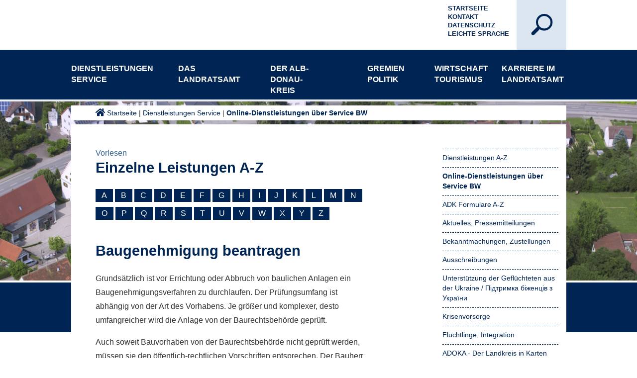

--- FILE ---
content_type: text/css;charset=UTF-8
request_url: https://www.alb-donau-kreis.de/site/LRA-ADK-Internet/resourceCached/10.5.1.1/css/owl.theme.default.min.css
body_size: 47
content:
/**
 * Owl Carousel v2.3.4
 * Copyright 2013-2018 David Deutsch
 * Licensed under: SEE LICENSE IN https://github.com/OwlCarousel2/OwlCarousel2/blob/master/LICENSE
 */
.owl-theme .owl-dots,
.owl-theme .owl-nav {
 text-align:center;
 -webkit-tap-highlight-color:transparent
}
.owl-theme .owl-nav {
 margin-top:10px
}
.owl-theme .owl-nav [class*=owl-] {
 color:#FFF;
 font-size:14px;
 margin:5px;
 padding:4px 7px;
 background:#D6D6D6;
 display:inline-block;
 cursor:pointer;
 border-radius:3px
}
.owl-theme .owl-nav [class*=owl-]:hover {
 /*background:#869791;*/
 color:#FFF;
 text-decoration:none
}
.owl-theme .owl-nav .disabled {
 opacity:.5;
 cursor:default
}
.owl-theme .owl-nav.disabled+.owl-dots {
 margin-top:10px
}
.owl-theme .owl-dots .owl-dot {
 display:inline-block;
 zoom:1
}
.owl-theme .owl-dots .owl-dot span {
 width:10px;
 height:10px;
 margin:5px 7px;
 background:#D6D6D6;
 display:block;
 -webkit-backface-visibility:visible;
 transition:opacity .2s ease;
 border-radius:30px
}
.owl-theme .owl-dots .owl-dot.active span,
.owl-theme .owl-dots .owl-dot:hover span {
 background:#869791
}


--- FILE ---
content_type: text/css;charset=UTF-8
request_url: https://www.alb-donau-kreis.de/site/LRA-ADK-Internet/resourceCached/10.5.1.1/css/mmenu/dist/core/oncanvas/mmenu.oncanvas.css
body_size: 1931
content:
@charset "UTF-8";:root{--mm-lineheight:22px}.mm-hidden{display:none!important}.mm-wrapper{overflow-x:hidden;position:relative}.mm-menu,.mm-menu *{-webkit-transition-property:none;-o-transition-property:none;transition-property:none;-webkit-transition-duration:.4s;-o-transition-duration:.4s;transition-duration:.4s;-webkit-transition-timing-function:ease;-o-transition-timing-function:ease;transition-timing-function:ease}.mm-blocker{--mm-blocker-visibility-delay:0.4s;--mm-blocker-opacity-delay:0s;display:block;position:absolute;bottom:100%;top:0;right:0;left:0;z-index:3;visibility:hidden;opacity:0;background:var(--mm-color-background);-webkit-transition:visibility .4s ease,bottom 0s ease var(--mm-blocker-visibility-delay),width .4s ease,opacity .4s ease var(--mm-blocker-opacity-delay),-webkit-transform .4s ease;transition:visibility .4s ease,bottom 0s ease var(--mm-blocker-visibility-delay),width .4s ease,opacity .4s ease var(--mm-blocker-opacity-delay),-webkit-transform .4s ease;-o-transition:visibility .4s ease,bottom 0s ease var(--mm-blocker-visibility-delay),width .4s ease,opacity .4s ease var(--mm-blocker-opacity-delay),transform .4s ease;transition:visibility .4s ease,bottom 0s ease var(--mm-blocker-visibility-delay),width .4s ease,opacity .4s ease var(--mm-blocker-opacity-delay),transform .4s ease;transition:visibility .4s ease,bottom 0s ease var(--mm-blocker-visibility-delay),width .4s ease,opacity .4s ease var(--mm-blocker-opacity-delay),transform .4s ease,-webkit-transform .4s ease}.mm-blocker--blocking{--mm-blocker-visibility-delay:0s;--mm-blocker-opacity-delay:0.4s;bottom:0;visibility:visible;opacity:.5;pointer-events:auto}.mm-blocker:focus-visible{opacity:.75}.mm-btn{-webkit-box-flex:0;-ms-flex-positive:0;flex-grow:0;-ms-flex-negative:0;flex-shrink:0;display:-webkit-box;display:-ms-flexbox;display:flex;-webkit-box-align:center;-ms-flex-align:center;align-items:center;-webkit-box-pack:center;-ms-flex-pack:center;justify-content:center;position:relative;width:50px;padding:0}.mm-btn--close:before{content:"×";font-size:150%}.mm-btnreset{padding:0;background:0 0;border:none;cursor:pointer}.mm-divider{-o-text-overflow:ellipsis;text-overflow:ellipsis;white-space:nowrap;overflow:hidden;position:-webkit-sticky;position:sticky;z-index:2;top:0;min-height:var(--mm-lineheight);padding:calc(((var(--mm-listitem-size) * .65) - var(--mm-lineheight)) * .5) 20px;font-size:75%;text-transform:uppercase;background:var(--mm-color-background);background-image:-webkit-gradient(linear,left top,left bottom,from(var(--mm-color-background-highlight)),to(var(--mm-color-background-highlight)));background-image:-o-linear-gradient(var(--mm-color-background-highlight),var(--mm-color-background-highlight));background-image:linear-gradient(var(--mm-color-background-highlight),var(--mm-color-background-highlight));opacity:1;-webkit-transition-property:opacity;-o-transition-property:opacity;transition-property:opacity}.mm-navbar:not(.mm-hidden)~.mm-listview .mm-divider{top:var(--mm-navbar-size)}:root{--mm-listitem-size:50px}.mm-listitem{display:-webkit-box;display:-ms-flexbox;display:flex;-ms-flex-wrap:wrap;flex-wrap:wrap;position:relative;padding:0;margin:0;color:var(--mm-color-text);border-color:var(--mm-color-border)}.mm-listitem:after{content:"";border-color:inherit;border-bottom-width:1px;border-bottom-style:solid;display:block;position:absolute;inset-inline-start:20px;inset-inline-end:0;bottom:0}.mm-listitem__btn,.mm-listitem__text{padding:calc((var(--mm-listitem-size) - var(--mm-lineheight))/ 2) 0}.mm-listitem__text{-webkit-box-flex:1;-ms-flex-positive:1;flex-grow:1;-ms-flex-preferred-size:10%;flex-basis:10%;display:block;padding-left:20px;padding-right:20px;-o-text-overflow:ellipsis;text-overflow:ellipsis;white-space:nowrap;overflow:hidden}.mm-listitem__btn{display:block;position:relative;width:auto;-webkit-padding-end:50px;padding-inline-end:50px;border-color:inherit;background:rgba(3,2,1,0)}.mm-listitem__btn:not(.mm-listitem__text){border-left-width:1px;border-left-style:solid; border:none;}.mm-listitem--selected>.mm-listitem__text{background:var(--mm-color-background-emphasis)}.mm-listitem--opened>.mm-listitem__btn,.mm-listitem--opened>.mm-panel{background:var(--mm-color-background-highlight)}.mm-listview{list-style:none;display:block;padding:0;margin:0}.mm-menu{display:-webkit-box;display:-ms-flexbox;display:flex;-webkit-box-orient:vertical;-webkit-box-direction:normal;-ms-flex-direction:column;flex-direction:column;padding:0;margin:0;position:absolute;top:0;right:0;bottom:0;left:0;z-index:0;-ms-scroll-chaining:none;overscroll-behavior:none;background:var(--mm-color-background);border-color:var(--mm-color-border);color:var(--mm-color-text);line-height:var(--mm-lineheight);-webkit-tap-highlight-color:var(--mm-color-background-emphasis);-webkit-font-smoothing:antialiased;-moz-osx-font-smoothing:grayscale}.mm-menu ::-webkit-input-placeholder{color:var(--mm-color-text-dimmed)}.mm-menu ::-moz-placeholder{color:var(--mm-color-text-dimmed)}.mm-menu :-ms-input-placeholder{color:var(--mm-color-text-dimmed)}.mm-menu ::-ms-input-placeholder{color:var(--mm-color-text-dimmed)}.mm-menu ::placeholder{color:var(--mm-color-text-dimmed)}.mm-menu,.mm-menu *{-webkit-box-sizing:border-box;box-sizing:border-box}.mm-menu :focus,.mm-menu :focus-visible,.mm-menu:focus,.mm-menu:focus-visible{outline:0}.mm-menu a,.mm-menu button,.mm-menu label{color:inherit}.mm-menu a:focus,.mm-menu button:focus,.mm-menu label:focus{outline:0}.mm-menu a:focus-visible,.mm-menu button:focus-visible,.mm-menu label:focus-visible{outline:2px solid var(--mm-color-focusring);outline-offset:-5px}.mm-menu input:focus,.mm-menu input:focus-visible,.mm-menu select:focus,.mm-menu select:focus-visible,.mm-menu textarea:focus,.mm-menu textarea:focus-visible{outline:2px solid var(--mm-color-focusring);outline-offset:2px}.mm-menu a,.mm-menu a:active,.mm-menu a:hover,.mm-menu a:link,.mm-menu a:visited{text-decoration:none;color:inherit}:root{--mm-navbar-size:50px}.mm-navbar{display:-webkit-box;display:-ms-flexbox;display:flex;position:-webkit-sticky;position:sticky;top:0;z-index:2;min-height:var(--mm-navbar-size);padding-top:env(safe-area-inset-top);color:var(--mm-color-text-dimmed);text-align:center;opacity:1;background:var(--mm-color-background);border-bottom:1px solid var(--mm-color-border);-webkit-transition-property:opacity;-o-transition-property:opacity;transition-property:opacity}.mm-navbar>*{-webkit-box-flex:1;-ms-flex-positive:1;flex-grow:1;display:-webkit-box;display:-ms-flexbox;display:flex;-webkit-box-align:center;-ms-flex-align:center;align-items:center;-webkit-box-pack:center;-ms-flex-pack:center;justify-content:center;-webkit-box-sizing:border-box;box-sizing:border-box}.mm-navbar__btn{-webkit-box-flex:0;-ms-flex-positive:0;flex-grow:0}.mm-navbar__title{-webkit-box-flex:1;-ms-flex:1 1 50%;flex:1 1 50%;display:-webkit-box;display:-ms-flexbox;display:flex;padding:0 20px;overflow:hidden}.mm-navbar__title[href="#"]{pointer-events:none}.mm-navbar__title>span{-o-text-overflow:ellipsis;text-overflow:ellipsis;white-space:nowrap;overflow:hidden}.mm-btn.mm-hidden+.mm-navbar__title:not(:last-child){-webkit-padding-start:60px;padding-inline-start:60px;-webkit-padding-end:10px;padding-inline-end:10px}.mm-btn:not(.mm-hidden)+.mm-navbar__title:last-child{-webkit-padding-start:10px;padding-inline-start:10px;-webkit-padding-end:60px;padding-inline-end:60px}.mm-panel{--mm-panel-child-offset:100%;--mm-panel-parent-offset:-30%;visibility:hidden;position:absolute;left:0;right:0;top:0;bottom:0;z-index:1;-webkit-overflow-scrolling:touch;overflow:hidden;overflow-y:auto;-ms-scroll-chaining:none;overscroll-behavior:contain;color:var(--mm-color-text);border-color:var(--mm-color-border);background:var(--mm-color-background);-webkit-transform:translate3d(var(--mm-panel-child-offset),0,0);transform:translate3d(var(--mm-panel-child-offset),0,0);-webkit-transition:visibility 0s linear .4s,inset-inline-start .4s ease,-webkit-transform .4s ease;transition:visibility 0s linear .4s,inset-inline-start .4s ease,-webkit-transform .4s ease;-o-transition:visibility 0s linear .4s,transform .4s ease,inset-inline-start .4s ease;transition:visibility 0s linear .4s,transform .4s ease,inset-inline-start .4s ease;transition:visibility 0s linear .4s,transform .4s ease,inset-inline-start .4s ease,-webkit-transform .4s ease}[dir=rtl] .mm-panel{--mm-panel-child-offset:-100%;--mm-panel-parent-offset:30%}.mm-panel:after{content:"";display:block;height:var(--mm-listitem-size)}.mm-panel:focus{outline:0}.mm-panel--opened{visibility:visible;z-index:2;-webkit-transform:translate3d(0,0,0);transform:translate3d(0,0,0);-webkit-transition-delay:0s;-o-transition-delay:0s;transition-delay:0s}.mm-panel--parent{-webkit-transform:translate3d(var(--mm-panel-parent-offset),0,0);transform:translate3d(var(--mm-panel-parent-offset),0,0);z-index:0}.mm-panel--highest{z-index:3}.mm-menu--opened .mm-panel--noanimation{-webkit-transition:none!important;-o-transition:none!important;transition:none!important;-webkit-transition-duration:0s!important;-o-transition-duration:0s!important;transition-duration:0s!important}.mm-panel__content{padding:20px}.mm-panels{-webkit-box-flex:1;-ms-flex-positive:1;flex-grow:1;position:relative;height:100%;overflow:hidden;background:var(--mm-color-background);border-color:var(--mm-color-border);color:var(--mm-color-text)}.mm-panels:focus{outline:0}:root{--mm-toggle-size:34px}.mm-toggle{display:-webkit-box;display:-ms-flexbox;display:flex;-ms-flex-item-align:center;align-self:center;-webkit-box-flex:calc((var(--mm-toggle-size) * 1.75));-ms-flex:calc((var(--mm-toggle-size) * 1.75)) 0 0px;flex:calc((var(--mm-toggle-size) * 1.75)) 0 0;height:var(--mm-toggle-size);-webkit-margin-end:10px;margin-inline-end:10px;-webkit-appearance:none!important;-moz-appearance:none!important;appearance:none!important;border:none!important;border-radius:var(--mm-toggle-size);border:var(--mm-color-border);background:var(--mm-color-border);cursor:pointer;-webkit-transition-property:background-color;-o-transition-property:background-color;transition-property:background-color}.mm-toggle:before{content:"";aspect-ratio:1;margin:2px;border-radius:100%;background:var(--mm-color-background);-webkit-transition:-webkit-transform .4s ease;transition:-webkit-transform .4s ease;-o-transition:transform .4s ease;transition:transform .4s ease;transition:transform .4s ease,-webkit-transform .4s ease}.mm-toggle:checked{background:#4bd963}.mm-toggle:checked:before{-webkit-transform:translateX(calc(var(--mm-toggle-size) * .75));-ms-transform:translateX(calc(var(--mm-toggle-size) * .75));transform:translateX(calc(var(--mm-toggle-size) * .75))}[dir=rtl] .mm-toggle:checked:before{-webkit-transform:translateX(calc(var(--mm-toggle-size) * -.75));-ms-transform:translateX(calc(var(--mm-toggle-size) * -.75));transform:translateX(calc(var(--mm-toggle-size) * -.75))}.mm-listitem--vertical>.mm-panel{position:static;width:100%;padding:0;-webkit-transform:none!important;-ms-transform:none!important;transform:none!important;-webkit-transition:none!important;-o-transition:none!important;transition:none!important}.mm-listitem--vertical>.mm-panel:after{content:none;display:none}.mm-listitem--vertical:not(.mm-listitem--opened)>.mm-panel{display:none}.mm-listitem--vertical.mm-listitem--opened>.mm-panel{visibility:visible}.mm-listitem--vertical>.mm-listitem__btn{height:var(--mm-listitem-size);bottom:auto}.mm-listitem--vertical .mm-listitem:last-child:after{border-color:transparent}.mm-listitem--opened>.mm-listitem__btn:after{-webkit-transform:rotate(225deg);-ms-transform:rotate(225deg);transform:rotate(225deg);right:19px}

--- FILE ---
content_type: text/css;charset=UTF-8
request_url: https://www.alb-donau-kreis.de/site/LRA-ADK-Internet/resourceCached/10.5.1.1/css/ticker.css
body_size: 996
content:
/*-----------------------------
	News Ticker
------------------------------*/
/*
.l-slot-newsticker { width: 100%; position: relative; top: -50px;}
.acme-news-ticker {
  position: relative;
  height: 45px;
  margin-top: 45px; }

  @media ( max-width: 768px) {
    .acme-news-ticker {
      margin-top: 0; } 
    }

  .acme-news-ticker-label {
    background: #1974d2;
    padding: 10px;
    width: auto;
    float: left;
    margin-right: 15px;
    line-height: normal;
    height: 100%;
    color: #fff; }

    @media (max-width: 575px) {
      .acme-news-ticker-label {
        position: absolute;
        top: -45px; }
       }

  .acme-news-ticker-box {
    height: 100%;
    padding-top: 10px;
    overflow: hidden; }

    @media (max-width: 575px) {
      .acme-news-ticker-box {
        padding-left: 10px;
        padding-right: 120px; } 
      }

    .acme-news-ticker-box ul {
      width: 100%;
      list-style-type: none !important;
      padding: 0;
      margin: 0; 
	  transform:translateX(100%);
	  }

.acme-news-ticker-box ul li a {text-decoration: none; font-size: 1.2rem;  color: #000; font-weight: 600;}
.acme-news-ticker-box ul li a.internerLink:after { display: none;}

  .acme-news-ticker-controls {
    display: -webkit-box;
    display: -ms-flexbox;
    display: flex;
    position: absolute;
    height: 100%;
    right: 0;
    top: 0; }

    .acme-news-ticker-controls span {
      height: 100%;
      background: #f6f6f6;
      padding: 0;
      width: 40px;
      border-color: #eeeeee;
      border-style: solid;
      border-width: 0 0 0 1px;
      cursor: pointer;
      display: inline-block; }

      .acme-news-ticker-controls span:hover {
        background: #eeeeee; }

      .acme-news-ticker-controls span.acme-news-ticker-arrow {
        margin: 0;
        display: inline-block;
        position: relative; }

        .acme-news-ticker-controls span.acme-news-ticker-arrow:after {
          border-color: #999;
          border-bottom-style: solid;
          border-bottom-width: 2px;
          border-right-style: solid;
          border-right-width: 2px;
          content: '';
          display: inline-block;
          height: 8px;
          left: 50%;
          position: absolute;
          top: 50%;
          width: 8px; }

      .acme-news-ticker-controls span.acme-news-ticker-pause {
        position: relative;
        display: inline-block; }

        .acme-news-ticker-controls span.acme-news-ticker-pause:before {
          position: absolute;
          content: "";
          width: 10px;
          height: 10px;
          border-color: #999;
          border-style: solid;
          border-width: 0 2px 0;
          -webkit-transform: translate(-50%, -50%);
              -ms-transform: translate(-50%, -50%);
                  transform: translate(-50%, -50%);
          left: 50%;
          top: 50%; }

    .acme-news-ticker-controls.acme-news-ticker-horizontal-controls span.acme-news-ticker-prev:after {
      -webkit-transform: translate(-50%, -50%) rotate(135deg);
          -ms-transform: translate(-50%, -50%) rotate(135deg);
              transform: translate(-50%, -50%) rotate(135deg); }

    .acme-news-ticker-controls.acme-news-ticker-horizontal-controls span.acme-news-ticker-next:after {
      -webkit-transform: translate(-50%, -50%) rotate(315deg);
          -ms-transform: translate(-50%, -50%) rotate(315deg);
              transform: translate(-50%, -50%) rotate(315deg); }

    .acme-news-ticker-controls.acme-news-ticker-vertical-controls span.acme-news-ticker-prev:after {
      -webkit-transform: translate(-50%, -50%) rotate(225deg);
          -ms-transform: translate(-50%, -50%) rotate(225deg);
              transform: translate(-50%, -50%) rotate(225deg); }

    .acme-news-ticker-controls.acme-news-ticker-vertical-controls span.acme-news-ticker-next:after {
      -webkit-transform: translate(-50%, -50%) rotate(405deg);
          -ms-transform: translate(-50%, -50%) rotate(405deg);
              transform: translate(-50%, -50%) rotate(405deg); }


*/

/*	==================================================
	components / Newsticker
	==================================================*/


  * { box-sizing: border-box; }

  @-webkit-keyframes ticker {
    0% {
      -webkit-transform: translate3d(0, 0, 0);
      transform: translate3d(0, 0, 0);
      visibility: visible;
    }
   
    100% {
      -webkit-transform: translate3d(-100%, 0, 0);
      transform: translate3d(-100%, 0, 0);
    }
  }
   
  @keyframes ticker {
    0% {
      -webkit-transform: translate3d(0, 0, 0);
      transform: translate3d(0, 0, 0);
      visibility: visible;
    }
   
    100% {
      -webkit-transform: translate3d(-100%, 0, 0);
      transform: translate3d(-100%, 0, 0);
    }
  }
   
  
  .l-slot-newsticker {
    width: 100%;
  }
  
  

  .l-slot-newsticker{
    position: fixed;
    top: 186px;
    width: 100%;
    max-width: 100% !important;
    padding: 0 !important;
    margin: 0 !important;
    height: 50px;
    z-index: 10001;
    background:#f00;
  }
  
  .l-slot-newsticker .defaultColor{
    background: #f00;
  }

  .l-slot-newsticker .jctkr-wrapper{
    height: 44px;
  }

  .l-slot-newsticker > div{
    width: calc(100% - 3% - 120px);
    margin-left: 10px;

  }

  .l-slot-newsticker .d-playbox-buttons{
    width: auto;
    float: right;
    margin: 0;
    margin-right: 3%;
    padding: 8px 10px;
  }

  .l-slot-newsticker button{
    background: none;
    box-shadow: none;
    border: 1px solid white;
  }

.l-slot-newsticker button:before{
    content: "\f04b";
    font-weight: bold;
    color: white;
    font-size: 0.75rem;
    font-family: 'FontAwesome';
  }

.l-slot-newsticker button.pause{
  margin-left: 10px;
}

.l-slot-newsticker button.pause:before{
  content: "\f04c";
}
   
.l-slot-newsticker button.pause:hover::before{
  font-weight: bold;
}

.l-slot-newsticker ul{
  width: calc(100% * 2) !important;
}

.l-slot-newsticker li{
  width: calc(100% / 2) !important;
}

.l-slot-newsticker p{
  color: white;
                padding: 14px 0;
                margin: 0;
                font-size: 1rem;
   }
   .l-slot-newsticker a{
                text-decoration: none;
                color: white;
                border-bottom: 0px;
   }

.l-slot-newsticker a:hover {
    text-decoration: underline;
    border-bottom: none !important;
}

--- FILE ---
content_type: image/svg+xml
request_url: https://www.alb-donau-kreis.de/site/LRA-ADK-Internet/resourceCached/10.5.1.1/img/logo.svg
body_size: 44182
content:
<svg xmlns="http://www.w3.org/2000/svg" xmlns:xlink="http://www.w3.org/1999/xlink" width="600" height="189" viewBox="0 0 600 189">
  <image id="Ebene_1" data-name="Ebene 1" x="1" y="49" width="83" height="93" xlink:href="[data-uri]"/>
  <image id="Ebene_2" data-name="Ebene 2" x="161" y="48" width="437" height="93" xlink:href="[data-uri]"/>
</svg>


--- FILE ---
content_type: text/javascript
request_url: https://www.alb-donau-kreis.de/site/LRA-ADK-Internet/data/4427149/tracking/tracking.js
body_size: -48
content:
try
{
var _paq = _paq || [];
_paq.push(['setVisitorCookieTimeout','604800']);
_paq.push(['setReferralCookieTimeout','604800']);
_paq.push(['setTrackerUrl','https://statistik.komm.one/matomo/piwik.php']);
_paq.push(['setSiteId',78]);;
_paq.push(['trackPageView']);
_paq.push(['setDocumentTitle',"Dienstleistungen Service / Online-Dienstleistungen über Service BW 4427149"]);
_paq.push(['enableLinkTracking']);
} catch(err) {}


--- FILE ---
content_type: image/svg+xml
request_url: https://www.alb-donau-kreis.de/site/LRA-ADK-Internet/resourceCached/10.5.1.1/img/lupe_dark.svg
body_size: 356
content:
<?xml version="1.0" encoding="utf-8"?>
<!-- Generator: Adobe Illustrator 22.1.0, SVG Export Plug-In . SVG Version: 6.00 Build 0)  -->
<svg version="1.1" id="Ebene_1" xmlns="http://www.w3.org/2000/svg" xmlns:xlink="http://www.w3.org/1999/xlink" x="0px" y="0px"
	 viewBox="0 0 15.2 15.2" style="enable-background:new 0 0 15.2 15.2;" xml:space="preserve">
<style type="text/css">
	.st0{fill:#002554;}
</style>
<path class="st0" d="M5.7,2.4C4,4.2,3.8,6.9,5.2,8.9C5,8.9,4.8,9,4.6,9.2l-2.9,2.9c-0.4,0.4-0.4,1.1,0,1.5s1.1,0.4,1.5,0l2.9-2.9
	c0.2-0.2,0.2-0.3,0.3-0.5c2,1.4,4.7,1.2,6.5-0.6c2-2,2-5.2,0-7.2S7.7,0.4,5.7,2.4L5.7,2.4z M6.6,8.7c-1.5-1.5-1.5-3.9,0-5.4
	s3.9-1.5,5.4,0s1.5,3.9,0,5.4S8.1,10.2,6.6,8.7L6.6,8.7z"/>
</svg>
